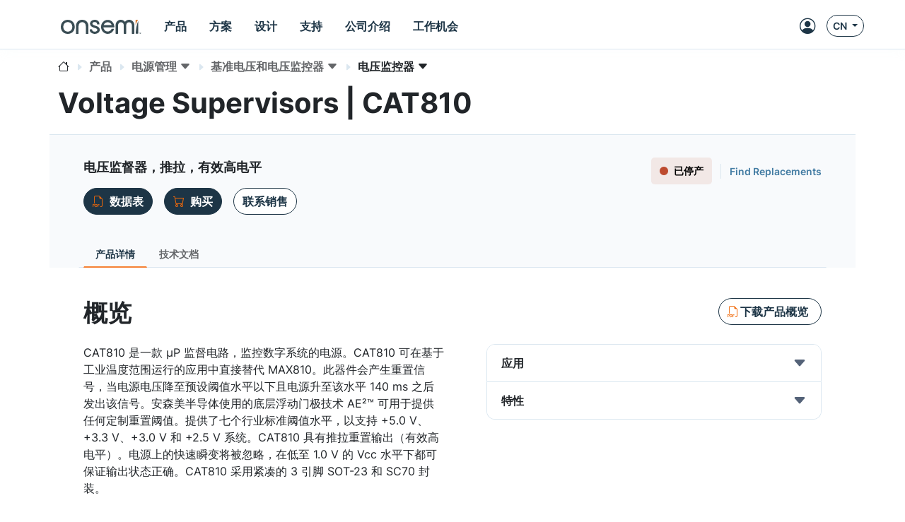

--- FILE ---
content_type: text/html;charset=UTF-8
request_url: https://www.onsemi.cn/support/sales/emailSalesModalContainer?lang=zh-cn
body_size: 4976
content:
<div id="emailSalesModal" class="modal fade text-center" tabindex="-1">
    <div class="modal-dialog modal-dialog-centered">
        <div class="modal-content"><!DOCTYPE html>
<html lang="en">

    <div class="modal-header">
        <div class="d-flex align-items-center">
            <div class="d-flex flex-shrink-0 cardImageSize35" style="width: 3.5rem;">
                <img class="me-3" src="/images/support/Email_1.svg" alt="email">
            </div>
            <h5 class="flex-grow-1 card-title mb-0 lh-base header-email-sales">联系销售</h5>
            <h5 class="flex-grow-1 card-title mb-0 lh-base header-email-send d-none">Email Send!</h5>
        </div>
        <button type="button" class="btn-close" data-bs-dismiss="modal" aria-label="Close"></button>
    </div>
    <div class="modal-body">
        <div class="panel-body">
            <div id="sales-email-recaptcha" class="recaptcha-el" data-callback="sendSalesRecaptcha"></div>
<form class="row g-3 needs-validation custom-validation" novalidate id="formSalesEmailModal" action="/support/sales/registration" method="post">

    <input type="hidden" id="userAgent" name="userAgent" value="">

    <input type="hidden" id="recaptchaHash" name="recaptchaHash" value="">

    <div class="col-12 col-sm-6 mb-1">
        <div class="form-floating">
            <input type="text" class="form-control" id="firstName" name="firstName" required placeholder="名字*">
            <label for="firstName">名字*</label>
            <div class="invalid-feedback text-start">Please provide a first name.</div>
        </div>
    </div>
    <div class="col-12 col-sm-6 mb-1">
        <div class="form-floating">
            <input type="text" class="form-control" id="lastName" name="lastName" required placeholder='姓氏*'>
            <label for="lastName">姓氏*</label>
            <div class="invalid-feedback text-start">Please provide a last name.</div>
        </div>
    </div>
    <div class="mb-1">
        <div class="form-floating">
            <input type="text" class="form-control" id="companyName" name="companyName" required placeholder="公司*">
            <label for="companyName">公司*</label>
            <div class="invalid-feedback text-start">Please provide a company/university name.</div>
        </div>
    </div>
    <div class="mb-1">
        <div class="form-floating">
            <input type="email" class="form-control" id="customerEmail" name="customerEmail" required placeholder="企业邮箱*">
            <div class="invalid-feedback text-start">Please provide a valid email.</div>
            <label for="customerEmail">企业邮箱*</label>
        </div>
    </div>
    <div class="mb-1">
        <div class="form-floating">
            <select class="form-select" id="countryMyon" name="country" required placeholder="国家/地区*">
                <option selected disabled value="">选择国家/地区:</option>
                
                    <option value="ALA">ALAND ISLANDS</option>
                
                    <option value="ALB">ALBANIA</option>
                
                    <option value="DZA">ALGERIA</option>
                
                    <option value="ASM">AMERICAN SAMOA</option>
                
                    <option value="AND">ANDORRA</option>
                
                    <option value="AGO">ANGOLA</option>
                
                    <option value="AIA">ANGUILLA</option>
                
                    <option value="ATA">ANTARCTICA</option>
                
                    <option value="ATG">ANTIGUA AND BARBUDA</option>
                
                    <option value="ARG">ARGENTINA</option>
                
                    <option value="ARM">ARMENIA</option>
                
                    <option value="ARU">ARUBA</option>
                
                    <option value="AUS">AUSTRALIA</option>
                
                    <option value="AUT">AUSTRIA</option>
                
                    <option value="AZE">AZERBAIJAN</option>
                
                    <option value="BHS">BAHAMAS</option>
                
                    <option value="BHR">BAHRAIN</option>
                
                    <option value="BGD">BANGLADESH</option>
                
                    <option value="BRB">BARBADOS</option>
                
                    <option value="BEL">BELGIUM</option>
                
                    <option value="BLE">BELIZE</option>
                
                    <option value="BEN">BENIN</option>
                
                    <option value="BMU">BERMUDA</option>
                
                    <option value="BTN">BHUTAN</option>
                
                    <option value="BOL">BOLIVIA</option>
                
                    <option value="BIH">BOSNIA AND HERZEGOVINA</option>
                
                    <option value="BWA">BOTSWANA</option>
                
                    <option value="BVT">BOUVET ISLAND</option>
                
                    <option value="BRA">BRAZIL</option>
                
                    <option value="IOT">BRITISH INDIAN OCEAN TERRITORY</option>
                
                    <option value="BRN">BRUNEI DARUSSALAM</option>
                
                    <option value="BGR">BULGARIA</option>
                
                    <option value="BFA">BURKINA FASO</option>
                
                    <option value="BDI">BURUNDI</option>
                
                    <option value="KHM">CAMBODIA</option>
                
                    <option value="CMR">CAMEROON</option>
                
                    <option value="CAN">CANADA</option>
                
                    <option value="CPV">CAPE VERDE</option>
                
                    <option value="CYM">CAYMAN ISLANDS</option>
                
                    <option value="TCD">CHAD</option>
                
                    <option value="CHL">CHILE</option>
                
                    <option value="CHN">CHINA</option>
                
                    <option value="CXR">CHRISTMAS ISLAND</option>
                
                    <option value="CCK">COCOS (KEELING) ISLANDS</option>
                
                    <option value="COL">COLOMBIA</option>
                
                    <option value="COM">COMOROS</option>
                
                    <option value="COK">COOK ISLANDS</option>
                
                    <option value="CRI">COSTA RICA</option>
                
                    <option value="CIV">COTE D&#39;IVOIRE</option>
                
                    <option value="HRV">CROATIA</option>
                
                    <option value="CYP">CYPRUS</option>
                
                    <option value="CZE">CZECH REPUBLIC</option>
                
                    <option value="DNK">DENMARK</option>
                
                    <option value="DJI">DJIBOUTI</option>
                
                    <option value="DMA">DOMINICA</option>
                
                    <option value="DOM">DOMINICAN REPUBLIC</option>
                
                    <option value="ECU">ECUADOR</option>
                
                    <option value="EGY">EGYPT</option>
                
                    <option value="SLV">EL SALVADOR</option>
                
                    <option value="GNQ">EQUATORIAL GUINEA</option>
                
                    <option value="ERI">ERITREA</option>
                
                    <option value="EST">ESTONIA</option>
                
                    <option value="ETH">ETHIOPIA</option>
                
                    <option value="FLK">FALKLAND ISLANDS (MALVINAS)</option>
                
                    <option value="FRO">FAROE ISLANDS</option>
                
                    <option value="FJI">FIJI</option>
                
                    <option value="FIN">FINLAND</option>
                
                    <option value="FRA">FRANCE</option>
                
                    <option value="GUF">FRENCH GUIANA</option>
                
                    <option value="PYF">FRENCH POLYNESIA</option>
                
                    <option value="ATF">FRENCH SOUTHERN TERRITORIES</option>
                
                    <option value="GAB">GABON</option>
                
                    <option value="GMB">GAMBIA</option>
                
                    <option value="GEO">GEORGIA</option>
                
                    <option value="DEU">GERMANY</option>
                
                    <option value="GHA">GHANA</option>
                
                    <option value="GIB">GIBRALTAR</option>
                
                    <option value="GRC">GREECE</option>
                
                    <option value="GRL">GREENLAND</option>
                
                    <option value="GRD">GRENADA</option>
                
                    <option value="GLP">GUADELOUPE</option>
                
                    <option value="GUM">GUAM</option>
                
                    <option value="GTM">GUATEMALA</option>
                
                    <option value="GIN">GUINEA</option>
                
                    <option value="GNB">GUINEA-BISSAU</option>
                
                    <option value="GUY">GUYANA</option>
                
                    <option value="HMD">HEARD ISLAND AND MCDONALD ISLANDS</option>
                
                    <option value="VAT">HOLY SEE (VATICAN CITY STATE)</option>
                
                    <option value="HND">HONDURAS</option>
                
                    <option value="HKG">HONG KONG</option>
                
                    <option value="HUN">HUNGARY</option>
                
                    <option value="ISL">ICELAND</option>
                
                    <option value="IND">INDIA</option>
                
                    <option value="IDN">INDONESIA</option>
                
                    <option value="IRL">IRELAND</option>
                
                    <option value="ISR">ISRAEL</option>
                
                    <option value="ITA">ITALY</option>
                
                    <option value="JAM">JAMAICA</option>
                
                    <option value="JPN">JAPAN</option>
                
                    <option value="JOR">JORDAN</option>
                
                    <option value="KAZ">KAZAKHSTAN</option>
                
                    <option value="KEN">KENYA</option>
                
                    <option value="KIR">KIRIBATI</option>
                
                    <option value="KOR">KOREA, REPUBLIC OF</option>
                
                    <option value="KWT">KUWAIT</option>
                
                    <option value="KGZ">KYRGYZSTAN</option>
                
                    <option value="LAO">LAO PEOPLE&#39;S DEMOCRATIC REPUBLIC</option>
                
                    <option value="LVA">LATVIA</option>
                
                    <option value="LSO">LESOTHO</option>
                
                    <option value="LBR">LIBERIA</option>
                
                    <option value="LIE">LIECHTENSTEIN</option>
                
                    <option value="LTU">LITHUANIA</option>
                
                    <option value="LUX">LUXEMBOURG</option>
                
                    <option value="MAC">MACAO</option>
                
                    <option value="MKD">MACEDONIA, THE FORMER YUGOSLAV REPUBLIC OF</option>
                
                    <option value="MDG">MADAGASCAR</option>
                
                    <option value="MWI">MALAWI</option>
                
                    <option value="MYS">MALAYSIA</option>
                
                    <option value="MDV">MALDIVES</option>
                
                    <option value="MLI">MALI</option>
                
                    <option value="MLT">MALTA</option>
                
                    <option value="MHL">MARSHALL ISLANDS</option>
                
                    <option value="MTQ">MARTINIQUE</option>
                
                    <option value="MRT">MAURITANIA</option>
                
                    <option value="MUS">MAURITIUS</option>
                
                    <option value="MYT">MAYOTTE</option>
                
                    <option value="MEX">MEXICO</option>
                
                    <option value="FSM">MICRONESIA, FEDERATED STATES OF</option>
                
                    <option value="MDA">MOLDOVA, REPUBLIC OF</option>
                
                    <option value="MCO">MONACO</option>
                
                    <option value="MNG">MONGOLIA</option>
                
                    <option value="MNE">MONTENEGRO, REPUBLIC OF</option>
                
                    <option value="MSR">MONTSERRAT</option>
                
                    <option value="MAR">MOROCCO</option>
                
                    <option value="MOZ">MOZAMBIQUE</option>
                
                    <option value="NAM">NAMIBIA</option>
                
                    <option value="NRU">NAURU</option>
                
                    <option value="NPL">NEPAL</option>
                
                    <option value="NLD">NETHERLANDS</option>
                
                    <option value="ANT">NETHERLANDS ANTILLES</option>
                
                    <option value="NCL">NEW CALEDONIA</option>
                
                    <option value="NZL">NEW ZEALAND</option>
                
                    <option value="NIC">NICARAGUA</option>
                
                    <option value="NER">NIGER</option>
                
                    <option value="NGA">NIGERIA</option>
                
                    <option value="NIU">NIUE</option>
                
                    <option value="NFK">NORFOLK ISLAND</option>
                
                    <option value="MNP">NORTHERN MARIANA ISLANDS</option>
                
                    <option value="NOR">NORWAY</option>
                
                    <option value="OMN">OMAN</option>
                
                    <option value="PAK">PAKISTAN</option>
                
                    <option value="PLW">PALAU</option>
                
                    <option value="PSE">PALESTINIAN TERRITORY, OCCUPIED</option>
                
                    <option value="PAN">PANAMA</option>
                
                    <option value="PNG">PAPUA NEW GUINEA</option>
                
                    <option value="PRY">PARAGUAY</option>
                
                    <option value="PER">PERU</option>
                
                    <option value="PHL">PHILIPPINES</option>
                
                    <option value="PCN">PITCAIRN</option>
                
                    <option value="POL">POLAND</option>
                
                    <option value="PRT">PORTUGAL</option>
                
                    <option value="PRI">PUERTO RICO</option>
                
                    <option value="QAT">QATAR</option>
                
                    <option value="REU">REUNION</option>
                
                    <option value="ROU">ROMANIA</option>
                
                    <option value="RWA">RWANDA</option>
                
                    <option value="SHN">SAINT HELENA</option>
                
                    <option value="KNA">SAINT KITTS AND NEVIS</option>
                
                    <option value="LCA">SAINT LUCIA</option>
                
                    <option value="SPM">SAINT PIERRE AND MIQUELON</option>
                
                    <option value="VCT">SAINT VINCENT AND THE GRENADINES</option>
                
                    <option value="WSM">SAMOA</option>
                
                    <option value="SMR">SAN MARINO</option>
                
                    <option value="STP">SAO TOME AND PRINCIPE</option>
                
                    <option value="SAU">SAUDI ARABIA</option>
                
                    <option value="SEN">SENEGAL</option>
                
                    <option value="SRB">SERBIA, REPUBLIC OF</option>
                
                    <option value="SYC">SEYCHELLES</option>
                
                    <option value="SLE">SIERRA LEONE</option>
                
                    <option value="SGP">SINGAPORE</option>
                
                    <option value="SVK">SLOVAKIA</option>
                
                    <option value="SVN">SLOVENIA</option>
                
                    <option value="SLB">SOLOMON ISLANDS</option>
                
                    <option value="ZAF">SOUTH AFRICA</option>
                
                    <option value="SGS">SOUTH GEORGIA AND THE SOUTH SANDWICH ISLANDS</option>
                
                    <option value="ESP">SPAIN</option>
                
                    <option value="LKA">SRI LANKA</option>
                
                    <option value="SUR">SURINAME</option>
                
                    <option value="SJM">SVALBARD AND JAN MAYEN</option>
                
                    <option value="SWZ">SWAZILAND</option>
                
                    <option value="SWE">SWEDEN</option>
                
                    <option value="CHE">SWITZERLAND</option>
                
                    <option value="TWN">TAIWAN</option>
                
                    <option value="TJK">TAJIKISTAN</option>
                
                    <option value="TZA">TANZANIA, UNITED REPUBLIC OF</option>
                
                    <option value="THA">THAILAND</option>
                
                    <option value="TLS">TIMOR-LESTE</option>
                
                    <option value="TGO">TOGO</option>
                
                    <option value="TKL">TOKELAU</option>
                
                    <option value="TON">TONGA</option>
                
                    <option value="TTO">TRINIDAD AND TOBAGO</option>
                
                    <option value="TUN">TUNISIA</option>
                
                    <option value="TUR">TURKEY</option>
                
                    <option value="TKM">TURKMENISTAN</option>
                
                    <option value="TCA">TURKS AND CAICOS ISLANDS</option>
                
                    <option value="TUV">TUVALU</option>
                
                    <option value="UGA">UGANDA</option>
                
                    <option value="UKR">UKRAINE</option>
                
                    <option value="ARE">UNITED ARAB EMIRATES</option>
                
                    <option value="GBR">UNITED KINGDOM</option>
                
                    <option value="USA">UNITED STATES</option>
                
                    <option value="UMI">UNITED STATES MINOR OUTLYING ISLANDS</option>
                
                    <option value="URY">URUGUAY</option>
                
                    <option value="UZB">UZBEKISTAN</option>
                
                    <option value="VUT">VANUATU</option>
                
                    <option value="VNM">VIETNAM</option>
                
                    <option value="VGB">VIRGIN ISLANDS, BRITISH</option>
                
                    <option value="VIR">VIRGIN ISLANDS, U.S.</option>
                
                    <option value="WLF">WALLIS AND FUTUNA</option>
                
                    <option value="ESH">WESTERN SAHARA</option>
                
                    <option value="ZMB">ZAMBIA</option>
                
            </select>
            <label for="countryMyon">国家/地区*</label>
            <div class="invalid-feedback text-start">Please choose a country.</div>
        </div>
    </div>
    <div class="mb-1">
        <div class="form-floating">
            <select class="form-select" id="jobTitle" name="jobTitle" required placeholder="职位*">
                <option selected disabled value="">选择职位</option>
                
                    <option value="Engineer - Hardware">硬件工程师</option>
                
                    <option value="Engineer - Software">软件工程师</option>
                
                    <option value="Engineer - Component">元器件工程师</option>
                
                    <option value="Engineering Design Management/Executive">工程设计管理/执行</option>
                
                    <option value="Procurement/Sourcing">采购</option>
                
                    <option value="Educator/Student">教育工作者/学生</option>
                
                    <option value="Distributor">分销代理商</option>
                
                    <option value="Other/Sales/Marketing">其他/销售/市场</option>
                
            </select>
            <label for="jobTitle">职位*</label>
            <div class="invalid-feedback text-start">Please choose a job title.</div>
        </div>
    </div>
    <div class="mb-1">
        <div class="form-floating">
            <input type="text" class="form-control" id="phoneNumber" name="phoneNumber" placeholder="电话">
            <label for="phoneNumber">电话</label>
        </div>
    </div>
    <div class="mb-1">
        <div class="form-floating">
            <textarea maxlength="1000" rows="4" class="form-control" id="salesSupportFormMessage" name="salesSupportFormMessage" required placeholder="我们销售团队有什么能帮到您的设计吗?" style="height: 6rem"></textarea>
            <label for="salesSupportFormMessage">我们销售团队有什么能帮到您的设计吗?</label>
            <div class="invalid-feedback text-start">Please provide a how could we help you.</div>
        </div>
    </div>
    <div class="mt-2">
        <div class="form-check text-start">
            <input class="form-check-input" type="checkbox" value="" id="invalidCheck" required>
            <label class="form-check-label" for="invalidCheck">我同意我所提供的信息可按照安森美<a href="https://www.onsemi.cn/privacy" target="_blank" class="fw-bold text-decoration-underline">隐私政策</a>和<a href="https://www.onsemi.com/terms-of-use" target="_blank" class="fw-bold text-decoration-underline">使用条款</a>被使用。</label>
            <div class="invalid-feedback">您需要同意隐私政策。</div>
        </div>
    </div>
    <template data-domain="cn">
        <div class="mt-2">
            <div class="form-check">
                <input required type="checkbox" class="form-check-input" id="chinaPrivacyPolicy" name="chinaPrivacyPolicy">
                <label class="form-check-label" for="chinaPrivacyPolicy">本人特此就安森美中国按照《安森美中国隐私政策》和《个人信息跨境传输同意函》所载内容跨境传输我的个人信息给予单独同意。</label>
                <div class="invalid-feedback">您需要同意隐私政策。</div>
            </div>
        </div>
    </template>
    <div class="modal-footer flex-nowrap justify-content-start">
        <button id="salesModalSubmitButton" class="btn btn-secondary" type="submit">提交</button>
        <p class="text-start fs-8 text-muted ms-3">本网站受reCAPTCHA保护，并适用Google<a href="https://policies.google.com/privacy">隐私政策</a>和<a href="https://policies.google.com/terms">服务条款</a>。</p>
    </div>
    <div class="spinner-grow injected-spinner text-primary d-none"></div>
</form>

<div id="formSalesEmailError" class="px-2 text-start d-none"><p>Hello, your current browser settings are preventing us from processing your submission. You can adjust your browser settings and reload the page or directly contact our sales office at www.onsemi.com/support/sales. </p>
<p>You might also try the following:</p>
<ul>
<li>Clear your browser cookies</li>
<li>Try to open this page in anonymous browser window</li>
<li>Try a different browser</li>
<li>Make sure you have reliable internet connection</li>
</ul>
</div>
<div class="salesEmailSent d-none">
    <p class="fw-bold fs-7">Thank you for submitting the contact sales form. Your request is on its way to our sales
        support team!</p>
    <p class="fs-7">We thank you for your interest in <b>onsemi</b> and are working on your request. Our sales support
        team will respond to your request within two business days.</p>
</div>
        </div>
    </div>


</html></div>
    </div>
</div>

--- FILE ---
content_type: text/html;charset=UTF-8
request_url: https://www.onsemi.cn/community-forum/question/CAT810
body_size: 586
content:
<!DOCTYPE html>

<html lang="en">

<div class="community-forum-section-body">
    <div class="row d-flex px-4 px-sm-7">
        <div class="col ps-0 mb-3 mb-md-0">
            <p class="mb-0 h2">Community Hub</p>
        </div>
        <div class="col-auto pe-0">
            <div class="d-flex">
                <div class="col-auto pe-3">
                    <a class="btn btn-outline-primary"
                       href="/support/help-library"
                       target="_blank">Knowledge Articles</a>
                </div>
                <div class="col-auto">
                    <a class="btn btn-primary"
                       href="/forum"
                       target="_blank">Visit Forums</a>
                </div>
            </div>
        </div>
    </div>

    <div class="d-flex pt-5">
        

        
            <div class="row text-center w-100">
                <p class="h3 mb-4">等你来提问！</p>
                <span>发布讨论帖，获得论坛技术专家的答疑。</span>
                
                    <span>发表讨论帖需要<a href="https://my.onsemi.com/myon/login">注册或登录您的MyON账号</a>。</span>
                
                
            </div>
        
    </div>

</div>

</html>

--- FILE ---
content_type: text/css
request_url: https://www.onsemi.cn/css/page-product-detail.css
body_size: 6139
content:
@font-face{font-family:"swiper-icons";src:url("data:application/font-woff;charset=utf-8;base64, [base64]//wADZ2x5ZgAAAywAAADMAAAD2MHtryVoZWFkAAABbAAAADAAAAA2E2+eoWhoZWEAAAGcAAAAHwAAACQC9gDzaG10eAAAAigAAAAZAAAArgJkABFsb2NhAAAC0AAAAFoAAABaFQAUGG1heHAAAAG8AAAAHwAAACAAcABAbmFtZQAAA/gAAAE5AAACXvFdBwlwb3N0AAAFNAAAAGIAAACE5s74hXjaY2BkYGAAYpf5Hu/j+W2+MnAzMYDAzaX6QjD6/4//Bxj5GA8AuRwMYGkAPywL13jaY2BkYGA88P8Agx4j+/8fQDYfA1AEBWgDAIB2BOoAeNpjYGRgYNBh4GdgYgABEMnIABJzYNADCQAACWgAsQB42mNgYfzCOIGBlYGB0YcxjYGBwR1Kf2WQZGhhYGBiYGVmgAFGBiQQkOaawtDAoMBQxXjg/wEGPcYDDA4wNUA2CCgwsAAAO4EL6gAAeNpj2M0gyAACqxgGNWBkZ2D4/wMA+xkDdgAAAHjaY2BgYGaAYBkGRgYQiAHyGMF8FgYHIM3DwMHABGQrMOgyWDLEM1T9/w8UBfEMgLzE////P/5//f/V/xv+r4eaAAeMbAxwIUYmIMHEgKYAYjUcsDAwsLKxc3BycfPw8jEQA/[base64]/uznmfPFBNODM2K7MTQ45YEAZqGP81AmGGcF3iPqOop0r1SPTaTbVkfUe4HXj97wYE+yNwWYxwWu4v1ugWHgo3S1XdZEVqWM7ET0cfnLGxWfkgR42o2PvWrDMBSFj/IHLaF0zKjRgdiVMwScNRAoWUoH78Y2icB/yIY09An6AH2Bdu/UB+yxopYshQiEvnvu0dURgDt8QeC8PDw7Fpji3fEA4z/PEJ6YOB5hKh4dj3EvXhxPqH/SKUY3rJ7srZ4FZnh1PMAtPhwP6fl2PMJMPDgeQ4rY8YT6Gzao0eAEA409DuggmTnFnOcSCiEiLMgxCiTI6Cq5DZUd3Qmp10vO0LaLTd2cjN4fOumlc7lUYbSQcZFkutRG7g6JKZKy0RmdLY680CDnEJ+UMkpFFe1RN7nxdVpXrC4aTtnaurOnYercZg2YVmLN/d/gczfEimrE/fs/bOuq29Zmn8tloORaXgZgGa78yO9/cnXm2BpaGvq25Dv9S4E9+5SIc9PqupJKhYFSSl47+Qcr1mYNAAAAeNptw0cKwkAAAMDZJA8Q7OUJvkLsPfZ6zFVERPy8qHh2YER+3i/BP83vIBLLySsoKimrqKqpa2hp6+jq6RsYGhmbmJqZSy0sraxtbO3sHRydnEMU4uR6yx7JJXveP7WrDycAAAAAAAH//wACeNpjYGRgYOABYhkgZgJCZgZNBkYGLQZtIJsFLMYAAAw3ALgAeNolizEKgDAQBCchRbC2sFER0YD6qVQiBCv/H9ezGI6Z5XBAw8CBK/m5iQQVauVbXLnOrMZv2oLdKFa8Pjuru2hJzGabmOSLzNMzvutpB3N42mNgZGBg4GKQYzBhYMxJLMlj4GBgAYow/P/PAJJhLM6sSoWKfWCAAwDAjgbRAAB42mNgYGBkAIIbCZo5IPrmUn0hGA0AO8EFTQAA") format("woff");font-weight:400;font-style:normal}:root{--swiper-theme-color: #007aff}.swiper-container{margin-left:auto;margin-right:auto;position:relative;overflow:hidden;list-style:none;padding:0;z-index:1}.swiper-container-vertical>.swiper-wrapper{flex-direction:column}.swiper-wrapper{position:relative;width:100%;height:100%;z-index:1;display:flex;transition-property:transform;box-sizing:content-box}.swiper-container-android .swiper-slide,.swiper-wrapper{transform:translate3d(0px, 0, 0)}.swiper-container-multirow>.swiper-wrapper{flex-wrap:wrap}.swiper-container-multirow-column>.swiper-wrapper{flex-wrap:wrap;flex-direction:column}.swiper-container-free-mode>.swiper-wrapper{transition-timing-function:ease-out;margin:0 auto}.swiper-container-pointer-events{touch-action:pan-y}.swiper-container-pointer-events.swiper-container-vertical{touch-action:pan-x}.swiper-slide{flex-shrink:0;width:100%;height:100%;position:relative;transition-property:transform}.swiper-slide-invisible-blank{visibility:hidden}.swiper-container-autoheight,.swiper-container-autoheight .swiper-slide{height:auto}.swiper-container-autoheight .swiper-wrapper{align-items:flex-start;transition-property:transform,height}.swiper-container-3d{perspective:1200px}.swiper-container-3d .swiper-wrapper,.swiper-container-3d .swiper-slide,.swiper-container-3d .swiper-slide-shadow-left,.swiper-container-3d .swiper-slide-shadow-right,.swiper-container-3d .swiper-slide-shadow-top,.swiper-container-3d .swiper-slide-shadow-bottom,.swiper-container-3d .swiper-cube-shadow{transform-style:preserve-3d}.swiper-container-3d .swiper-slide-shadow-left,.swiper-container-3d .swiper-slide-shadow-right,.swiper-container-3d .swiper-slide-shadow-top,.swiper-container-3d .swiper-slide-shadow-bottom{position:absolute;left:0;top:0;width:100%;height:100%;pointer-events:none;z-index:10}.swiper-container-3d .swiper-slide-shadow-left{background-image:linear-gradient(to left, rgba(0, 0, 0, 0.5), rgba(0, 0, 0, 0))}.swiper-container-3d .swiper-slide-shadow-right{background-image:linear-gradient(to right, rgba(0, 0, 0, 0.5), rgba(0, 0, 0, 0))}.swiper-container-3d .swiper-slide-shadow-top{background-image:linear-gradient(to top, rgba(0, 0, 0, 0.5), rgba(0, 0, 0, 0))}.swiper-container-3d .swiper-slide-shadow-bottom{background-image:linear-gradient(to bottom, rgba(0, 0, 0, 0.5), rgba(0, 0, 0, 0))}.swiper-container-css-mode>.swiper-wrapper{overflow:auto;scrollbar-width:none;-ms-overflow-style:none}.swiper-container-css-mode>.swiper-wrapper::-webkit-scrollbar{display:none}.swiper-container-css-mode>.swiper-wrapper>.swiper-slide{scroll-snap-align:start start}.swiper-container-horizontal.swiper-container-css-mode>.swiper-wrapper{scroll-snap-type:x mandatory}.swiper-container-vertical.swiper-container-css-mode>.swiper-wrapper{scroll-snap-type:y mandatory}:root{--swiper-navigation-size: 44px}.swiper-button-prev,.swiper-button-next{position:absolute;top:50%;width:calc(var(--swiper-navigation-size)/44*27);height:var(--swiper-navigation-size);margin-top:calc(0px - var(--swiper-navigation-size)/2);z-index:10;cursor:pointer;display:flex;align-items:center;justify-content:center;color:var(--swiper-navigation-color, var(--swiper-theme-color))}.swiper-button-prev.swiper-button-disabled,.swiper-button-next.swiper-button-disabled{opacity:.35;cursor:auto;pointer-events:none}.swiper-button-prev:after,.swiper-button-next:after{font-family:swiper-icons;font-size:var(--swiper-navigation-size);text-transform:none !important;letter-spacing:0;text-transform:none;font-variant:initial;line-height:1}.swiper-button-prev,.swiper-container-rtl .swiper-button-next{left:10px;right:auto}.swiper-button-prev:after,.swiper-container-rtl .swiper-button-next:after{content:"prev"}.swiper-button-next,.swiper-container-rtl .swiper-button-prev{right:10px;left:auto}.swiper-button-next:after,.swiper-container-rtl .swiper-button-prev:after{content:"next"}.swiper-button-prev.swiper-button-white,.swiper-button-next.swiper-button-white{--swiper-navigation-color: #ffffff}.swiper-button-prev.swiper-button-black,.swiper-button-next.swiper-button-black{--swiper-navigation-color: #000000}.swiper-button-lock{display:none}.swiper-pagination{position:absolute;text-align:center;transition:300ms opacity;transform:translate3d(0, 0, 0);z-index:10}.swiper-pagination.swiper-pagination-hidden{opacity:0}.swiper-pagination-fraction,.swiper-pagination-custom,.swiper-container-horizontal>.swiper-pagination-bullets{bottom:10px;left:0;width:100%}.swiper-pagination-bullets-dynamic{overflow:hidden;font-size:0}.swiper-pagination-bullets-dynamic .swiper-pagination-bullet{transform:scale(0.33);position:relative}.swiper-pagination-bullets-dynamic .swiper-pagination-bullet-active{transform:scale(1)}.swiper-pagination-bullets-dynamic .swiper-pagination-bullet-active-main{transform:scale(1)}.swiper-pagination-bullets-dynamic .swiper-pagination-bullet-active-prev{transform:scale(0.66)}.swiper-pagination-bullets-dynamic .swiper-pagination-bullet-active-prev-prev{transform:scale(0.33)}.swiper-pagination-bullets-dynamic .swiper-pagination-bullet-active-next{transform:scale(0.66)}.swiper-pagination-bullets-dynamic .swiper-pagination-bullet-active-next-next{transform:scale(0.33)}.swiper-pagination-bullet{width:8px;height:8px;display:inline-block;border-radius:50%;background:#000;opacity:.2}button.swiper-pagination-bullet{border:none;margin:0;padding:0;box-shadow:none;-webkit-appearance:none;appearance:none}.swiper-pagination-clickable .swiper-pagination-bullet{cursor:pointer}.swiper-pagination-bullet-active{opacity:1;background:var(--swiper-pagination-color, var(--swiper-theme-color))}.swiper-container-vertical>.swiper-pagination-bullets{right:10px;top:50%;transform:translate3d(0px, -50%, 0)}.swiper-container-vertical>.swiper-pagination-bullets .swiper-pagination-bullet{margin:6px 0;display:block}.swiper-container-vertical>.swiper-pagination-bullets.swiper-pagination-bullets-dynamic{top:50%;transform:translateY(-50%);width:8px}.swiper-container-vertical>.swiper-pagination-bullets.swiper-pagination-bullets-dynamic .swiper-pagination-bullet{display:inline-block;transition:200ms transform,200ms top}.swiper-container-horizontal>.swiper-pagination-bullets .swiper-pagination-bullet{margin:0 4px}.swiper-container-horizontal>.swiper-pagination-bullets.swiper-pagination-bullets-dynamic{left:50%;transform:translateX(-50%);white-space:nowrap}.swiper-container-horizontal>.swiper-pagination-bullets.swiper-pagination-bullets-dynamic .swiper-pagination-bullet{transition:200ms transform,200ms left}.swiper-container-horizontal.swiper-container-rtl>.swiper-pagination-bullets-dynamic .swiper-pagination-bullet{transition:200ms transform,200ms right}.swiper-pagination-progressbar{background:rgba(0, 0, 0, 0.25);position:absolute}.swiper-pagination-progressbar .swiper-pagination-progressbar-fill{background:var(--swiper-pagination-color, var(--swiper-theme-color));position:absolute;left:0;top:0;width:100%;height:100%;transform:scale(0);transform-origin:left top}.swiper-container-rtl .swiper-pagination-progressbar .swiper-pagination-progressbar-fill{transform-origin:right top}.swiper-container-horizontal>.swiper-pagination-progressbar,.swiper-container-vertical>.swiper-pagination-progressbar.swiper-pagination-progressbar-opposite{width:100%;height:4px;left:0;top:0}.swiper-container-vertical>.swiper-pagination-progressbar,.swiper-container-horizontal>.swiper-pagination-progressbar.swiper-pagination-progressbar-opposite{width:4px;height:100%;left:0;top:0}.swiper-pagination-white{--swiper-pagination-color: #ffffff}.swiper-pagination-black{--swiper-pagination-color: #000000}.swiper-pagination-lock{display:none}.swiper-scrollbar{border-radius:10px;position:relative;-ms-touch-action:none;background:rgba(0, 0, 0, 0.1)}.swiper-container-horizontal>.swiper-scrollbar{position:absolute;left:1%;bottom:3px;z-index:50;height:5px;width:98%}.swiper-container-vertical>.swiper-scrollbar{position:absolute;right:3px;top:1%;z-index:50;width:5px;height:98%}.swiper-scrollbar-drag{height:100%;width:100%;position:relative;background:rgba(0, 0, 0, 0.5);border-radius:10px;left:0;top:0}.swiper-scrollbar-cursor-drag{cursor:move}.swiper-scrollbar-lock{display:none}.swiper-zoom-container{width:100%;height:100%;display:flex;justify-content:center;align-items:center;text-align:center}.swiper-zoom-container>img,.swiper-zoom-container>svg,.swiper-zoom-container>canvas{max-width:100%;max-height:100%;object-fit:contain}.swiper-slide-zoomed{cursor:move}.swiper-lazy-preloader{width:42px;height:42px;position:absolute;left:50%;top:50%;margin-left:-21px;margin-top:-21px;z-index:10;transform-origin:50%;animation:swiper-preloader-spin 1s infinite linear;box-sizing:border-box;border:4px solid var(--swiper-preloader-color, var(--swiper-theme-color));border-radius:50%;border-top-color:transparent}.swiper-lazy-preloader-white{--swiper-preloader-color: #fff}.swiper-lazy-preloader-black{--swiper-preloader-color: #000}@keyframes swiper-preloader-spin{100%{transform:rotate(360deg)}}.swiper-container .swiper-notification{position:absolute;left:0;top:0;pointer-events:none;opacity:0;z-index:-1000}.swiper-container-fade.swiper-container-free-mode .swiper-slide{transition-timing-function:ease-out}.swiper-container-fade .swiper-slide{pointer-events:none;transition-property:opacity}.swiper-container-fade .swiper-slide .swiper-slide{pointer-events:none}.swiper-container-fade .swiper-slide-active,.swiper-container-fade .swiper-slide-active .swiper-slide-active{pointer-events:auto}.swiper-container-cube{overflow:visible}.swiper-container-cube .swiper-slide{pointer-events:none;-webkit-backface-visibility:hidden;backface-visibility:hidden;z-index:1;visibility:hidden;transform-origin:0 0;width:100%;height:100%}.swiper-container-cube .swiper-slide .swiper-slide{pointer-events:none}.swiper-container-cube.swiper-container-rtl .swiper-slide{transform-origin:100% 0}.swiper-container-cube .swiper-slide-active,.swiper-container-cube .swiper-slide-active .swiper-slide-active{pointer-events:auto}.swiper-container-cube .swiper-slide-active,.swiper-container-cube .swiper-slide-next,.swiper-container-cube .swiper-slide-prev,.swiper-container-cube .swiper-slide-next+.swiper-slide{pointer-events:auto;visibility:visible}.swiper-container-cube .swiper-slide-shadow-top,.swiper-container-cube .swiper-slide-shadow-bottom,.swiper-container-cube .swiper-slide-shadow-left,.swiper-container-cube .swiper-slide-shadow-right{z-index:0;-webkit-backface-visibility:hidden;backface-visibility:hidden}.swiper-container-cube .swiper-cube-shadow{position:absolute;left:0;bottom:0px;width:100%;height:100%;opacity:.6;z-index:0}.swiper-container-cube .swiper-cube-shadow:before{content:"";background:#000;position:absolute;left:0;top:0;bottom:0;right:0;filter:blur(50px)}.swiper-container-flip{overflow:visible}.swiper-container-flip .swiper-slide{pointer-events:none;-webkit-backface-visibility:hidden;backface-visibility:hidden;z-index:1}.swiper-container-flip .swiper-slide .swiper-slide{pointer-events:none}.swiper-container-flip .swiper-slide-active,.swiper-container-flip .swiper-slide-active .swiper-slide-active{pointer-events:auto}.swiper-container-flip .swiper-slide-shadow-top,.swiper-container-flip .swiper-slide-shadow-bottom,.swiper-container-flip .swiper-slide-shadow-left,.swiper-container-flip .swiper-slide-shadow-right{z-index:0;-webkit-backface-visibility:hidden;backface-visibility:hidden}@media(min-width: 1200px){.width-swiper-fit{width:820px !important}}@media(min-width: 1400px){.width-swiper-fit{width:1000px !important}}.loader{margin:0 auto;position:relative;padding:1px;background-color:#1d3546}.loader:before{content:"";position:absolute;top:-4px;right:-4px;bottom:-4px;left:-4px}.loader .loaderBar{position:absolute;border-radius:10px;top:0;right:100%;bottom:0;left:0;background:#f0690a;width:0;animation:borealisBar 2s linear infinite}@keyframes borealisBar{0%{left:0%;right:100%;width:0%}10%{left:0%;right:75%;width:25%}90%{right:0%;left:75%;width:25%}100%{left:100%;right:0%;width:0%}}.my-utils{--test: #FCFCFC}.table.mobile-table .d-table-header-group .d-table-row .d-table-cell:last-of-type{border-right-width:0px !important}.table.mobile-table .d-table-row-group .table-body-cell-text{line-height:2}.table.mobile-table .d-table-row-group .table-body-cell-header{line-height:2}.table.mobile-table .card .d-table-cell:first-of-type{border-bottom-width:1px;border-bottom-style:solid;border-bottom-color:#dbe7f0}.table.mobile-table .d-table-row-group .table-body-cell-text{line-height:2}.table.mobile-table .d-table-row-group .table-body-cell-header{line-height:2}.table.mobile-table .card .d-table-cell:first-of-type{border-bottom-width:1px;border-bottom-style:solid;border-bottom-color:#dbe7f0}.table.mobile-table .d-table-row-group:not(.show-more-row) .table-body-row:last-of-type{border-bottom-right-radius:.5rem !important;border-bottom-left-radius:.5rem !important}.table.mobile-table .d-table-row-group:not(.show-more-row) .table-body-row:last-of-type .d-table-row:not(.card){border-bottom-width:0px !important}.table>:not(:first-child){border-top-width:0px}@media(max-width: 576px){.table.mobile-table.template-light[data-table-frozen="0"] .bg-xs-white{background-color:#fcfcfd !important}.table.mobile-table.template-light[data-table-frozen="0"] .border-xs{border:1px solid #dbe7f0 !important}.table.mobile-table.template-light[data-table-frozen="0"] .fw-bold-xs{font-weight:700 !important}}@media(min-width: 576px){.table.mobile-table.template-light[data-table-frozen="0"] .bg-sm-white{background-color:#fcfcfd !important}.table.mobile-table.template-light[data-table-frozen="0"] .border-start-sm{border-left:1px solid #dbe7f0 !important}}.table.mobile-table.template-light[data-table-frozen="0"] .d-table-header-group::-webkit-scrollbar{display:none}.table.mobile-table.template-light[data-table-frozen="0"] .d-table-row-group::-webkit-scrollbar{display:none}.table.mobile-table.template-light[data-table-frozen="0"] .d-table-header-group{-ms-overflow-style:none;scrollbar-width:none}.table.mobile-table.template-light[data-table-frozen="0"] .d-table-header-group .d-table-row::-webkit-scrollbar{display:none}.table.mobile-table.template-light[data-table-frozen="0"] .d-table-header-group .d-table-row{-ms-overflow-style:none;scrollbar-width:none}.table.mobile-table.template-light[data-table-frozen="0"] .d-table-header-group .d-table-row .d-table-cell.frozen-column{position:sticky;background-color:#fff;z-index:1 !important}.table.mobile-table.template-light[data-table-frozen="0"] .d-table-header-group .d-table-row .d-table-cell.frozen-left{left:0}.table.mobile-table.template-light[data-table-frozen="0"] .d-table-header-group .d-table-row .d-table-cell.frozen-right{right:-1px}.table.mobile-table.template-light[data-table-frozen="0"] .d-table-row-group{-ms-overflow-style:none;scrollbar-width:none}.table.mobile-table.template-light[data-table-frozen="0"] .d-table-row-group .table-body-row::-webkit-scrollbar{display:none}.table.mobile-table.template-light[data-table-frozen="0"] .d-table-row-group .table-body-row:hover{background-color:#f8f9fa !important}.table.mobile-table.template-light[data-table-frozen="0"] .d-table-row-group .table-body-row:hover .d-table-cell.frozen-column{--test: $table-light-color;background-color:#f8f9fa !important}.table.mobile-table.template-light[data-table-frozen="0"] .d-table-row-group .table-body-row .d-table-row{-ms-overflow-style:none;scrollbar-width:none}.table.mobile-table.template-light[data-table-frozen="0"] .d-table-row-group .table-body-row .d-table-row .d-table-row::-webkit-scrollbar{display:none}.table.mobile-table.template-light[data-table-frozen="0"] .d-table-row-group .table-body-row .d-table-row .d-table-cell.frozen-column{position:sticky;background-color:#fff;z-index:1 !important}.table.mobile-table.template-light[data-table-frozen="0"] .d-table-row-group .table-body-row .d-table-row .d-table-cell.frozen-left{left:0}.table.mobile-table.template-light[data-table-frozen="0"] .d-table-row-group .table-body-row .d-table-row .d-table-cell.frozen-right{right:-1px}@media(max-width: 576px){.table.mobile-table.template-dark[data-table-frozen="0"] .bg-sm-white{background-color:#fcfcfd !important}.table.mobile-table.template-dark[data-table-frozen="0"] .border-sm{border:1px solid #dbe7f0 !important}.table.mobile-table.template-dark[data-table-frozen="0"] .fw-bold-xs{font-weight:700 !important}}@media(min-width: 576px){.table.mobile-table.template-dark[data-table-frozen="0"] .border-start-sm{border-left:1px solid #dbe7f0 !important}}.table.mobile-table.template-dark[data-table-frozen="0"] .d-table-header-group::-webkit-scrollbar{display:none}.table.mobile-table.template-dark[data-table-frozen="0"] .d-table-row-group::-webkit-scrollbar{display:none}.table.mobile-table.template-dark[data-table-frozen="0"] .d-table-header-group{-ms-overflow-style:none;scrollbar-width:none}.table.mobile-table.template-dark[data-table-frozen="0"] .d-table-header-group .d-table-row::-webkit-scrollbar{display:none}.table.mobile-table.template-dark[data-table-frozen="0"] .d-table-header-group .d-table-row{-ms-overflow-style:none;scrollbar-width:none}.table.mobile-table.template-dark[data-table-frozen="0"] .d-table-header-group .d-table-row .d-table-cell.frozen-column{position:sticky;background-color:#1d3546;z-index:1 !important}.table.mobile-table.template-dark[data-table-frozen="0"] .d-table-header-group .d-table-row .d-table-cell.frozen-left{left:0}.table.mobile-table.template-dark[data-table-frozen="0"] .d-table-header-group .d-table-row .d-table-cell.frozen-right{right:-1px}.table.mobile-table.template-dark[data-table-frozen="0"] .d-table-row-group{-ms-overflow-style:none;scrollbar-width:none}.table.mobile-table.template-dark[data-table-frozen="0"] .d-table-row-group .table-body-row::-webkit-scrollbar{display:none}.table.mobile-table.template-dark[data-table-frozen="0"] .d-table-row-group .table-body-row .d-table-row{-ms-overflow-style:none;scrollbar-width:none}.table.mobile-table.template-dark[data-table-frozen="0"] .d-table-row-group .table-body-row .d-table-row .d-table-row::-webkit-scrollbar{display:none}.table.mobile-table.template-dark[data-table-frozen="0"] .d-table-row-group .table-body-row .d-table-row .d-table-cell.frozen-column{position:sticky;background-color:#fff;z-index:1 !important}.table.mobile-table.template-dark[data-table-frozen="0"] .d-table-row-group .table-body-row .d-table-row .d-table-cell.frozen-left{left:0}.table.mobile-table.template-dark[data-table-frozen="0"] .d-table-row-group .table-body-row .d-table-row .d-table-cell.frozen-right{right:-1px}.table.mobile-table.template-light .d-table-header-group{background-color:#f8f9fa !important}.table.mobile-table.template-light .d-table-header-group .d-table-row .d-table-cell .header-cell-text{color:#212529 !important}.table.mobile-table.template-light .d-table-header-group .d-table-row .d-table-cell.frozen-column{background-color:#fcfcfd !important}.table.mobile-table.template-light .d-table-header-group .d-table-row .d-table-cell:last-of-type{border-right-width:0px !important}.table.mobile-table.template-light .d-table-row-group:not(.utils-row) .table-body-row{background-color:#fff !important}.table.mobile-table.template-light .d-table-row-group:not(.utils-row) .table-body-row .d-table-cell.frozen-column{--test: $table-white-color;background-color:#fcfcfd !important}.table.mobile-table.template-light .d-table-row-group:not(.utils-row) .table-body-row:last-of-type{border-bottom-right-radius:.5rem !important;border-bottom-left-radius:.5rem !important}.table.mobile-table.template-light .d-table-row-group:not(.utils-row) .table-body-row:last-of-type .d-table-row:not(.card){border-bottom-width:0px !important}.table.mobile-table.template-light .d-table-row-group.show-more-row{background-color:#fcfcfd !important}.table.mobile-table.template-dark .d-table-header-group{background-color:#1d3546 !important}.table.mobile-table.template-dark .d-table-header-group .d-table-row .d-table-cell .header-cell-text{color:#fcfcfd !important}.table.mobile-table.template-dark .d-table-header-group .d-table-row .d-table-cell.frozen-column{background-color:#1d3546 !important}.table.mobile-table.template-dark .d-table-header-group .d-table-row .d-table-cell:last-of-type{border-right-width:0px !important}.table.mobile-table.template-dark .d-table-row-group:not(.utils-row) .table-body-row{background-color:#fcfcfd !important}.table.mobile-table.template-dark .d-table-row-group:not(.utils-row) .table-body-row .d-table-cell.frozen-column{background-color:#fcfcfd !important}.table.mobile-table.template-dark .d-table-row-group:not(.utils-row) .table-body-row:last-of-type{border-bottom-right-radius:.5rem !important;border-bottom-left-radius:.5rem !important}.table.mobile-table.template-dark .d-table-row-group:not(.utils-row) .table-body-row:last-of-type .d-table-row:not(.card){border-bottom-width:0px !important}.table.mobile-table.template-dark .d-table-row-group.show-more-row{background-color:#f8f9fa !important}.accordion-table-box .table-box:first-of-type .accordion .accordion-item{border-top-right-radius:.5rem !important;border-top-left-radius:.5rem !important}.accordion-table-box .table-box:first-of-type .accordion .accordion-item.state-show{border-bottom-right-radius:.5rem !important;border-bottom-left-radius:.5rem !important}.accordion-table-box .table-box:first-of-type .accordion .accordion-header>.accordion-button{border-top-right-radius:.5rem !important;border-top-left-radius:.5rem !important}.accordion-table-box .table-box:last-of-type .accordion .accordion-item:not(.state-show){border-bottom-right-radius:.5rem !important;border-bottom-left-radius:.5rem !important}.accordion-table-box .table-box:last-of-type .accordion .accordion-header>.accordion-button.collapsed{border-bottom-right-radius:.5rem !important;border-bottom-left-radius:.5rem !important}.accordion-table-box .table-box:last-of-type .table.mobile-table.show{border-bottom-right-radius:.5rem !important;border-bottom-left-radius:.5rem !important}.table-box[data-table-view=table]:not(.d-none):last-of-type{padding-bottom:2rem !important}.table-box[data-table-view=list]:last-child{padding-bottom:.01rem !important}@media(max-width: 576px){.border-sm-top{border-top:1px solid #e3e7eb !important}}@media(min-width: 576px){.border-sm-bottom{border-bottom:1px solid #e3e7eb !important}}.sort-header-cell{cursor:pointer}@media(max-width: 576px){.table-fixed-utils-row{position:unset !important}}.table-cell-width{min-width:113px;padding:.6rem !important}.table-cell-sortable{cursor:pointer}@media(min-width: 576px){.table-cell-width-first{width:190px;padding:.6rem !important}}.table.mobile-table.template-light[data-table-frozen="0"] .d-table-row-group .table-body-row.row-selected{background-color:#f4f5f5 !important}.table.mobile-table.template-light[data-table-frozen="0"] .d-table-row-group .table-body-row.row-selected .d-table-cell.frozen-column{background-color:#f4f5f5 !important}.search-data-input>div>button:focus,input:focus{outline:none}.utils-accordion>div.utils-accordion-header:not(.collapsed)>div>div>i::before{transform:rotate(90deg)}.card-box{min-height:27rem}.cardImage{height:150px;object-fit:cover;object-position:center}.form-design>input::-webkit-outer-spin-button,input::-webkit-inner-spin-button{-webkit-appearance:none;margin:0}.form-design>input[type=number]{-moz-appearance:textfield}.filter-text-size{font-size:13px !important}.swiper-container-page .swiper-slide.active{background-color:rgba(0,0,0,0);border-color:rgba(0,0,0,0);color:#1d3546 !important;border-bottom:2px solid #f58134}.swiper-container-page .nav.nav-tabs{border-bottom-width:0px !important;flex-wrap:nowrap !important}.swiper-container-page.nav-tabs .nav-link:hover,.nav-tabs .nav-link:focus{border-color:rgba(0,0,0,0);isolation:isolate;border-bottom:2px solid #f58134}.swiper-container-page.nav-tabs .nav-link:hover,.nav-tabs .nav-link:focus-visible{border-color:rgba(0,0,0,0);isolation:isolate;border-bottom:2px solid #f58134}#swiper-product-page-menu-container>.swiper-wrapper:after{position:absolute;content:"";border-bottom:1px solid #dbe7f0;width:92.7%;transform:translateX(-50%);bottom:0px;left:50%}.dot{height:23px;width:23px;border-radius:50%}.d-table-header-group::-webkit-scrollbar{display:none}.d-table-header-group>.d-table-row::-webkit-scrollbar{display:none}.d-table-header-group{-ms-overflow-style:none;scrollbar-width:none}.d-table-header-group>.d-table-row{-ms-overflow-style:none;scrollbar-width:none}.table-body::-webkit-scrollbar{display:none}.table-body>.wpn-opn-block>.table-body-row>.d-table-row::-webkit-scrollbar{display:none}.table-body>.wpn-opn-block>.table-body-row>.d-table-row>.d-table-row-slider::-webkit-scrollbar{display:none}@media(max-width: 576px){.table-body>.wpn-opn-block>.table-body-row>.d-table-row>.d-table-row-slider{flex-direction:column !important}}.table-body{-ms-overflow-style:none;scrollbar-width:none}.table-body>.wpn-opn-block>.table-body-row>.d-table-row{-ms-overflow-style:none;scrollbar-width:none}.table-body>.wpn-opn-block>.table-body-row>.d-table-row>.d-table-row-slider{-ms-overflow-style:none;scrollbar-width:none}.table-body>.wpn-opn-block>.table-body-row>.d-table-row>.d-table-row-slider{-ms-overflow-style:none;scrollbar-width:none}.my-utils{--test: #FCFCFC}.short-description-text{display:-webkit-box;-webkit-line-clamp:1;-webkit-box-orient:vertical;overflow:hidden}.short-description-eval-text{display:-webkit-box;-webkit-line-clamp:3;-webkit-box-orient:vertical;overflow:hidden}@media(max-width: 576px){.border-sm{border:1px solid #e3e7eb !important}.fw-bold-xs{font-weight:700 !important}}@media(min-width: 576px){.bg-sm-white{background-color:#fff !important}.border-start-sm{border-left:1px solid #e3e7eb !important}}.table-cell-text-size{font-size:13px !important}.btn-learn-more:focus{outline:none !important;outline-style:none;box-shadow:none;border-color:rgba(0,0,0,0)}@media(min-width: 576px){.fixed-header{position:sticky;top:161px;z-index:2 !important}.fixed-header-utils{position:sticky;top:70px;z-index:5}}@media(min-width: 576px){.fixed-header{position:sticky;top:200px;z-index:2 !important}.fixed-header-utils{position:sticky;top:70px;z-index:5}}.unselectable{-webkit-user-select:none;-ms-user-select:none;user-select:none}.px-compliance-cell:before{content:"";display:inline-block;width:8px;height:8px;border-radius:4px;margin-right:2px;margin-bottom:-0.5px}.px-compliance-cell.pb-free:before{background-color:#f99421;border-color:#f99421}.px-compliance-cell.aec-qualified:before{background-color:#c82923;border-color:#c82923}.px-compliance-cell.halide-free:before{background-color:#547413;border-color:#547413}.px-compliance-cell.ppap-capable:before{background-color:#043f8b;border-color:#043f8b}.parametrics-size-legend-tooltip-status{--bs-tooltip-max-width: 60% !important;text-align:left !important}#reliabilityModal>.modal-dialog>.modal-content>.modal-body>.modal-body-table>.modal-body-table-data>.table-part>.table-inside>.parametric-table-left{position:absolute;left:calc(33.33333% + 12px);cursor:pointer;background-image:linear-gradient(to left, rgba(255, 0, 0, 0), rgba(216, 216, 216, 0.5019607843))}reliabilityModal>.modal-dialog>.modal-content>.modal-body>.modal-body-table>.modal-body-table-data>.table-part>.table-inside>.parametric-table-right{position:absolute;right:calc(25% + 12px);cursor:pointer;background-image:linear-gradient(to right, rgba(255, 0, 0, 0), rgba(216, 216, 216, 0.5019607843))}.cardImageSize35{width:3.5rem}